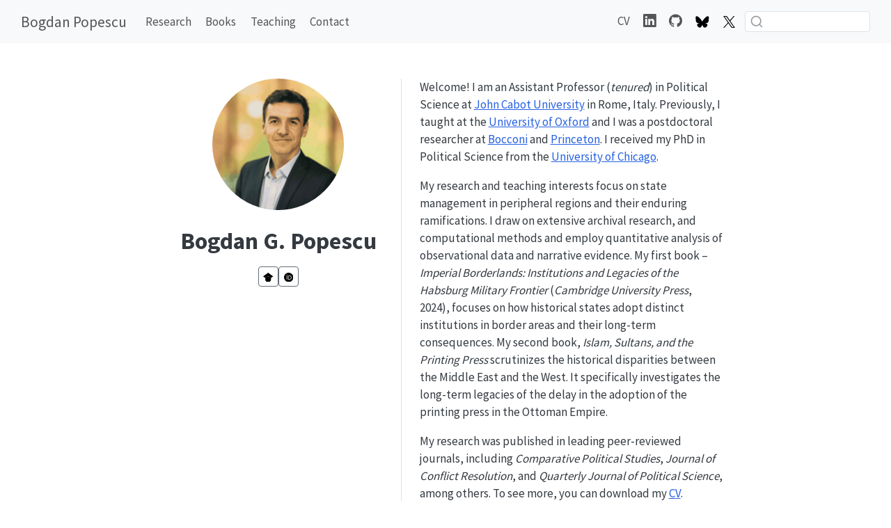

--- FILE ---
content_type: text/html; charset=utf-8
request_url: https://bgpopescu.net/
body_size: 7014
content:
<!DOCTYPE html>
<html xmlns="http://www.w3.org/1999/xhtml" lang="en" xml:lang="en"><head>

<meta charset="utf-8">
<meta name="generator" content="quarto-1.6.40">

<meta name="viewport" content="width=device-width, initial-scale=1.0, user-scalable=yes">

<meta name="author" content="Bogdan Popescu">
<meta name="description" content="Assistant Professor of Political Science. Research on comparative politics, statistics, data science, and historical political economy.">

<title>Bogdan G. Popescu – Bogdan Popescu</title>
<style>
code{white-space: pre-wrap;}
span.smallcaps{font-variant: small-caps;}
div.columns{display: flex; gap: min(4vw, 1.5em);}
div.column{flex: auto; overflow-x: auto;}
div.hanging-indent{margin-left: 1.5em; text-indent: -1.5em;}
ul.task-list{list-style: none;}
ul.task-list li input[type="checkbox"] {
  width: 0.8em;
  margin: 0 0.8em 0.2em -1em; /* quarto-specific, see https://github.com/quarto-dev/quarto-cli/issues/4556 */ 
  vertical-align: middle;
}
</style>


<script src="site_libs/quarto-nav/quarto-nav.js"></script>
<script src="site_libs/quarto-nav/headroom.min.js"></script>
<script src="site_libs/clipboard/clipboard.min.js"></script>
<script src="site_libs/quarto-search/autocomplete.umd.js"></script>
<script src="site_libs/quarto-search/fuse.min.js"></script>
<script src="site_libs/quarto-search/quarto-search.js"></script>
<meta name="quarto:offset" content="./">
<script src="site_libs/quarto-html/quarto.js"></script>
<script src="site_libs/quarto-html/popper.min.js"></script>
<script src="site_libs/quarto-html/tippy.umd.min.js"></script>
<link href="site_libs/quarto-html/tippy.css" rel="stylesheet">
<link href="site_libs/quarto-html/quarto-syntax-highlighting-549806ee2085284f45b00abea8c6df48.css" rel="stylesheet" id="quarto-text-highlighting-styles">
<script src="site_libs/bootstrap/bootstrap.min.js"></script>
<link href="site_libs/bootstrap/bootstrap-icons.css" rel="stylesheet">
<link href="site_libs/bootstrap/bootstrap-3146a0984a964146c28da0a2cf78b9ad.min.css" rel="stylesheet" append-hash="true" id="quarto-bootstrap" data-mode="light">
<script id="quarto-search-options" type="application/json">{
  "location": "navbar",
  "copy-button": false,
  "collapse-after": 3,
  "panel-placement": "end",
  "type": "textbox",
  "limit": 50,
  "keyboard-shortcut": [
    "f",
    "/",
    "s"
  ],
  "language": {
    "search-no-results-text": "No results",
    "search-matching-documents-text": "matching documents",
    "search-copy-link-title": "Copy link to search",
    "search-hide-matches-text": "Hide additional matches",
    "search-more-match-text": "more match in this document",
    "search-more-matches-text": "more matches in this document",
    "search-clear-button-title": "Clear",
    "search-text-placeholder": "",
    "search-detached-cancel-button-title": "Cancel",
    "search-submit-button-title": "Submit",
    "search-label": "Search"
  }
}</script>


<link rel="stylesheet" href="styles.css">
</head>

<body class="nav-fixed fullcontent">

<div id="quarto-search-results"></div>
  <header id="quarto-header" class="headroom fixed-top">
    <nav class="navbar navbar-expand-lg " data-bs-theme="dark">
      <div class="navbar-container container-fluid">
      <div class="navbar-brand-container mx-auto">
    <a class="navbar-brand" href="./index.html">
    <span class="navbar-title">Bogdan Popescu</span>
    </a>
  </div>
            <div id="quarto-search" class="" title="Search"></div>
          <button class="navbar-toggler" type="button" data-bs-toggle="collapse" data-bs-target="#navbarCollapse" aria-controls="navbarCollapse" role="menu" aria-expanded="false" aria-label="Toggle navigation" onclick="if (window.quartoToggleHeadroom) { window.quartoToggleHeadroom(); }">
  <span class="navbar-toggler-icon"></span>
</button>
          <div class="collapse navbar-collapse" id="navbarCollapse">
            <ul class="navbar-nav navbar-nav-scroll me-auto">
  <li class="nav-item">
    <a class="nav-link" href="./research.html"> 
<span class="menu-text">Research</span></a>
  </li>  
  <li class="nav-item">
    <a class="nav-link" href="./books.html"> 
<span class="menu-text">Books</span></a>
  </li>  
  <li class="nav-item">
    <a class="nav-link" href="./teaching.html"> 
<span class="menu-text">Teaching</span></a>
  </li>  
  <li class="nav-item">
    <a class="nav-link" href="./contact.html"> 
<span class="menu-text">Contact</span></a>
  </li>  
</ul>
            <ul class="navbar-nav navbar-nav-scroll ms-auto">
  <li class="nav-item">
    <a class="nav-link" href="https://www.dropbox.com/scl/fi/h558il8ukl9yma1n2okrm/bogdan-popescu-cv.pdf?rlkey=g2k2jtq0eczebqt7klahrq61u&amp;dl=0" target="_blank"> 
<span class="menu-text">CV</span></a>
  </li>  
  <li class="nav-item compact">
    <a class="nav-link" href="https://www.linkedin.com/in/bogdanpopescu/" target="_blank"> <i class="bi bi-linkedin" role="img">
</i> 
<span class="menu-text"></span></a>
  </li>  
  <li class="nav-item compact">
    <a class="nav-link" href="https://github.com/bgpopescu" target="_blank"> <i class="bi bi-github" role="img">
</i> 
<span class="menu-text"></span></a>
  </li>  
  <li class="nav-item">
    <a class="nav-link" href="https://bsky.app/profile/bgpopescu.bsky.social" target="_blank"> 
<span class="menu-text"><img src="./images/bluesky_logo.svg" style="height:1em"></span></a>
  </li>  
  <li class="nav-item">
    <a class="nav-link" href="https://x.com/BogdanGPopescu1" target="_blank"> 
<span class="menu-text"><img src="./images/x_logo.png" style="height:1em"></span></a>
  </li>  
</ul>
          </div> <!-- /navcollapse -->
            <div class="quarto-navbar-tools">
</div>
      </div> <!-- /container-fluid -->
    </nav>
</header>
<!-- content -->
<div id="quarto-content" class="quarto-container page-columns page-rows-contents page-layout-article page-navbar">
<!-- sidebar -->
<!-- margin-sidebar -->
    
<!-- main -->
<div class="quarto-about-trestles">
  <div class="about-entity">
    <img src="images/oxford1_cropped.jpg" class="about-image
  round " style="height: 5cm; width: 5cm;">
<header id="title-block-header" class="quarto-title-block default">
<div class="quarto-title">
<h1 class="title">Bogdan G. Popescu</h1>
</div>
<div class="quarto-title-meta">
  </div>
</header>
    <div class="about-links">
  <a href="https://scholar.google.com/citations?user=6H75YbkAAAAJ&amp;hl=en" class="about-link" rel="" target="_blank">
     <span class="about-link-text"><img src="./images/googlescholar.svg" style="height:1em"></span>
  </a>
  <a href="https://orcid.org/0000-0002-7730-7495" class="about-link" rel="" target="_blank">
     <span class="about-link-text"><img src="./images/orcid.svg" style="height:1em"></span>
  </a>
</div>
  </div>
  <div class="about-contents"><main class="content" id="quarto-document-content">
<!-- Google tag (gtag.js) -->
<script async="" src="https://www.googletagmanager.com/gtag/js?id=G-7DSN63Y1JH"></script>
<script>
  window.dataLayer = window.dataLayer || [];
  function gtag(){dataLayer.push(arguments);}
  gtag('js', new Date());
  gtag('config', 'G-7DSN63Y1JH');
</script>
<p>Welcome! I am an Assistant Professor (<em>tenured</em>) in Political Science at <a href="https://www.johncabot.edu/political-science-international-affairs/default.aspx" target="_blank">John Cabot University</a> in Rome, Italy. Previously, I taught at the <a href="https://www.politics.ox.ac.uk" target="_blank">University of Oxford</a> and I was a postdoctoral researcher at <a href="https://www.unibocconi.eu/wps/wcm/connect/Bocconi/SitoPubblico_EN/Navigation+Tree/Home/" target="_blank">Bocconi</a> and <a href="https://politics.princeton.edu" target="_blank">Princeton</a>. I received my PhD in Political Science from the <a href="https://political-science.uchicago.edu" target="_blank">University of Chicago</a>.</p>
<p>My research and teaching interests focus on state management in peripheral regions and their enduring ramifications. I draw on extensive archival research, and computational methods and employ quantitative analysis of observational data and narrative evidence. My first book – <em>Imperial Borderlands: Institutions and Legacies of the Habsburg Military Frontier</em> (<em>Cambridge University Press</em>, 2024), focuses on how historical states adopt distinct institutions in border areas and their long-term consequences. My second book, <em>Islam, Sultans, and the Printing Press</em> scrutinizes the historical disparities between the Middle East and the West. It specifically investigates the long-term legacies of the delay in the adoption of the printing press in the Ottoman Empire.</p>
<p>My research was published in leading peer-reviewed journals, including <em>Comparative Political Studies</em>, <em>Journal of Conflict Resolution</em>, and <em>Quarterly Journal of Political Science</em>, among others. To see more, you can download my <a href="https://www.dropbox.com/scl/fi/h558il8ukl9yma1n2okrm/bogdan-popescu-cv.pdf?rlkey=g2k2jtq0eczebqt7klahrq61u&amp;dl=0" target="_blank">CV</a>.</p>


</main></div>
</div>
 <!-- /main -->
<script id="quarto-html-after-body" type="application/javascript">
window.document.addEventListener("DOMContentLoaded", function (event) {
  const toggleBodyColorMode = (bsSheetEl) => {
    const mode = bsSheetEl.getAttribute("data-mode");
    const bodyEl = window.document.querySelector("body");
    if (mode === "dark") {
      bodyEl.classList.add("quarto-dark");
      bodyEl.classList.remove("quarto-light");
    } else {
      bodyEl.classList.add("quarto-light");
      bodyEl.classList.remove("quarto-dark");
    }
  }
  const toggleBodyColorPrimary = () => {
    const bsSheetEl = window.document.querySelector("link#quarto-bootstrap");
    if (bsSheetEl) {
      toggleBodyColorMode(bsSheetEl);
    }
  }
  toggleBodyColorPrimary();  
  const isCodeAnnotation = (el) => {
    for (const clz of el.classList) {
      if (clz.startsWith('code-annotation-')) {                     
        return true;
      }
    }
    return false;
  }
  const onCopySuccess = function(e) {
    // button target
    const button = e.trigger;
    // don't keep focus
    button.blur();
    // flash "checked"
    button.classList.add('code-copy-button-checked');
    var currentTitle = button.getAttribute("title");
    button.setAttribute("title", "Copied!");
    let tooltip;
    if (window.bootstrap) {
      button.setAttribute("data-bs-toggle", "tooltip");
      button.setAttribute("data-bs-placement", "left");
      button.setAttribute("data-bs-title", "Copied!");
      tooltip = new bootstrap.Tooltip(button, 
        { trigger: "manual", 
          customClass: "code-copy-button-tooltip",
          offset: [0, -8]});
      tooltip.show();    
    }
    setTimeout(function() {
      if (tooltip) {
        tooltip.hide();
        button.removeAttribute("data-bs-title");
        button.removeAttribute("data-bs-toggle");
        button.removeAttribute("data-bs-placement");
      }
      button.setAttribute("title", currentTitle);
      button.classList.remove('code-copy-button-checked');
    }, 1000);
    // clear code selection
    e.clearSelection();
  }
  const getTextToCopy = function(trigger) {
      const codeEl = trigger.previousElementSibling.cloneNode(true);
      for (const childEl of codeEl.children) {
        if (isCodeAnnotation(childEl)) {
          childEl.remove();
        }
      }
      return codeEl.innerText;
  }
  const clipboard = new window.ClipboardJS('.code-copy-button:not([data-in-quarto-modal])', {
    text: getTextToCopy
  });
  clipboard.on('success', onCopySuccess);
  if (window.document.getElementById('quarto-embedded-source-code-modal')) {
    const clipboardModal = new window.ClipboardJS('.code-copy-button[data-in-quarto-modal]', {
      text: getTextToCopy,
      container: window.document.getElementById('quarto-embedded-source-code-modal')
    });
    clipboardModal.on('success', onCopySuccess);
  }
    var localhostRegex = new RegExp(/^(?:http|https):\/\/localhost\:?[0-9]*\//);
    var mailtoRegex = new RegExp(/^mailto:/);
      var filterRegex = new RegExp("https:\/\/bgpopescu\.net");
    var isInternal = (href) => {
        return filterRegex.test(href) || localhostRegex.test(href) || mailtoRegex.test(href);
    }
    // Inspect non-navigation links and adorn them if external
 	var links = window.document.querySelectorAll('a[href]:not(.nav-link):not(.navbar-brand):not(.toc-action):not(.sidebar-link):not(.sidebar-item-toggle):not(.pagination-link):not(.no-external):not([aria-hidden]):not(.dropdown-item):not(.quarto-navigation-tool):not(.about-link)');
    for (var i=0; i<links.length; i++) {
      const link = links[i];
      if (!isInternal(link.href)) {
        // undo the damage that might have been done by quarto-nav.js in the case of
        // links that we want to consider external
        if (link.dataset.originalHref !== undefined) {
          link.href = link.dataset.originalHref;
        }
          // target, if specified
          link.setAttribute("target", "_blank");
          if (link.getAttribute("rel") === null) {
            link.setAttribute("rel", "noopener");
          }
      }
    }
  function tippyHover(el, contentFn, onTriggerFn, onUntriggerFn) {
    const config = {
      allowHTML: true,
      maxWidth: 500,
      delay: 100,
      arrow: false,
      appendTo: function(el) {
          return el.parentElement;
      },
      interactive: true,
      interactiveBorder: 10,
      theme: 'quarto',
      placement: 'bottom-start',
    };
    if (contentFn) {
      config.content = contentFn;
    }
    if (onTriggerFn) {
      config.onTrigger = onTriggerFn;
    }
    if (onUntriggerFn) {
      config.onUntrigger = onUntriggerFn;
    }
    window.tippy(el, config); 
  }
  const noterefs = window.document.querySelectorAll('a[role="doc-noteref"]');
  for (var i=0; i<noterefs.length; i++) {
    const ref = noterefs[i];
    tippyHover(ref, function() {
      // use id or data attribute instead here
      let href = ref.getAttribute('data-footnote-href') || ref.getAttribute('href');
      try { href = new URL(href).hash; } catch {}
      const id = href.replace(/^#\/?/, "");
      const note = window.document.getElementById(id);
      if (note) {
        return note.innerHTML;
      } else {
        return "";
      }
    });
  }
  const xrefs = window.document.querySelectorAll('a.quarto-xref');
  const processXRef = (id, note) => {
    // Strip column container classes
    const stripColumnClz = (el) => {
      el.classList.remove("page-full", "page-columns");
      if (el.children) {
        for (const child of el.children) {
          stripColumnClz(child);
        }
      }
    }
    stripColumnClz(note)
    if (id === null || id.startsWith('sec-')) {
      // Special case sections, only their first couple elements
      const container = document.createElement("div");
      if (note.children && note.children.length > 2) {
        container.appendChild(note.children[0].cloneNode(true));
        for (let i = 1; i < note.children.length; i++) {
          const child = note.children[i];
          if (child.tagName === "P" && child.innerText === "") {
            continue;
          } else {
            container.appendChild(child.cloneNode(true));
            break;
          }
        }
        if (window.Quarto?.typesetMath) {
          window.Quarto.typesetMath(container);
        }
        return container.innerHTML
      } else {
        if (window.Quarto?.typesetMath) {
          window.Quarto.typesetMath(note);
        }
        return note.innerHTML;
      }
    } else {
      // Remove any anchor links if they are present
      const anchorLink = note.querySelector('a.anchorjs-link');
      if (anchorLink) {
        anchorLink.remove();
      }
      if (window.Quarto?.typesetMath) {
        window.Quarto.typesetMath(note);
      }
      if (note.classList.contains("callout")) {
        return note.outerHTML;
      } else {
        return note.innerHTML;
      }
    }
  }
  for (var i=0; i<xrefs.length; i++) {
    const xref = xrefs[i];
    tippyHover(xref, undefined, function(instance) {
      instance.disable();
      let url = xref.getAttribute('href');
      let hash = undefined; 
      if (url.startsWith('#')) {
        hash = url;
      } else {
        try { hash = new URL(url).hash; } catch {}
      }
      if (hash) {
        const id = hash.replace(/^#\/?/, "");
        const note = window.document.getElementById(id);
        if (note !== null) {
          try {
            const html = processXRef(id, note.cloneNode(true));
            instance.setContent(html);
          } finally {
            instance.enable();
            instance.show();
          }
        } else {
          // See if we can fetch this
          fetch(url.split('#')[0])
          .then(res => res.text())
          .then(html => {
            const parser = new DOMParser();
            const htmlDoc = parser.parseFromString(html, "text/html");
            const note = htmlDoc.getElementById(id);
            if (note !== null) {
              const html = processXRef(id, note);
              instance.setContent(html);
            } 
          }).finally(() => {
            instance.enable();
            instance.show();
          });
        }
      } else {
        // See if we can fetch a full url (with no hash to target)
        // This is a special case and we should probably do some content thinning / targeting
        fetch(url)
        .then(res => res.text())
        .then(html => {
          const parser = new DOMParser();
          const htmlDoc = parser.parseFromString(html, "text/html");
          const note = htmlDoc.querySelector('main.content');
          if (note !== null) {
            // This should only happen for chapter cross references
            // (since there is no id in the URL)
            // remove the first header
            if (note.children.length > 0 && note.children[0].tagName === "HEADER") {
              note.children[0].remove();
            }
            const html = processXRef(null, note);
            instance.setContent(html);
          } 
        }).finally(() => {
          instance.enable();
          instance.show();
        });
      }
    }, function(instance) {
    });
  }
      let selectedAnnoteEl;
      const selectorForAnnotation = ( cell, annotation) => {
        let cellAttr = 'data-code-cell="' + cell + '"';
        let lineAttr = 'data-code-annotation="' +  annotation + '"';
        const selector = 'span[' + cellAttr + '][' + lineAttr + ']';
        return selector;
      }
      const selectCodeLines = (annoteEl) => {
        const doc = window.document;
        const targetCell = annoteEl.getAttribute("data-target-cell");
        const targetAnnotation = annoteEl.getAttribute("data-target-annotation");
        const annoteSpan = window.document.querySelector(selectorForAnnotation(targetCell, targetAnnotation));
        const lines = annoteSpan.getAttribute("data-code-lines").split(",");
        const lineIds = lines.map((line) => {
          return targetCell + "-" + line;
        })
        let top = null;
        let height = null;
        let parent = null;
        if (lineIds.length > 0) {
            //compute the position of the single el (top and bottom and make a div)
            const el = window.document.getElementById(lineIds[0]);
            top = el.offsetTop;
            height = el.offsetHeight;
            parent = el.parentElement.parentElement;
          if (lineIds.length > 1) {
            const lastEl = window.document.getElementById(lineIds[lineIds.length - 1]);
            const bottom = lastEl.offsetTop + lastEl.offsetHeight;
            height = bottom - top;
          }
          if (top !== null && height !== null && parent !== null) {
            // cook up a div (if necessary) and position it 
            let div = window.document.getElementById("code-annotation-line-highlight");
            if (div === null) {
              div = window.document.createElement("div");
              div.setAttribute("id", "code-annotation-line-highlight");
              div.style.position = 'absolute';
              parent.appendChild(div);
            }
            div.style.top = top - 2 + "px";
            div.style.height = height + 4 + "px";
            div.style.left = 0;
            let gutterDiv = window.document.getElementById("code-annotation-line-highlight-gutter");
            if (gutterDiv === null) {
              gutterDiv = window.document.createElement("div");
              gutterDiv.setAttribute("id", "code-annotation-line-highlight-gutter");
              gutterDiv.style.position = 'absolute';
              const codeCell = window.document.getElementById(targetCell);
              const gutter = codeCell.querySelector('.code-annotation-gutter');
              gutter.appendChild(gutterDiv);
            }
            gutterDiv.style.top = top - 2 + "px";
            gutterDiv.style.height = height + 4 + "px";
          }
          selectedAnnoteEl = annoteEl;
        }
      };
      const unselectCodeLines = () => {
        const elementsIds = ["code-annotation-line-highlight", "code-annotation-line-highlight-gutter"];
        elementsIds.forEach((elId) => {
          const div = window.document.getElementById(elId);
          if (div) {
            div.remove();
          }
        });
        selectedAnnoteEl = undefined;
      };
        // Handle positioning of the toggle
    window.addEventListener(
      "resize",
      throttle(() => {
        elRect = undefined;
        if (selectedAnnoteEl) {
          selectCodeLines(selectedAnnoteEl);
        }
      }, 10)
    );
    function throttle(fn, ms) {
    let throttle = false;
    let timer;
      return (...args) => {
        if(!throttle) { // first call gets through
            fn.apply(this, args);
            throttle = true;
        } else { // all the others get throttled
            if(timer) clearTimeout(timer); // cancel #2
            timer = setTimeout(() => {
              fn.apply(this, args);
              timer = throttle = false;
            }, ms);
        }
      };
    }
      // Attach click handler to the DT
      const annoteDls = window.document.querySelectorAll('dt[data-target-cell]');
      for (const annoteDlNode of annoteDls) {
        annoteDlNode.addEventListener('click', (event) => {
          const clickedEl = event.target;
          if (clickedEl !== selectedAnnoteEl) {
            unselectCodeLines();
            const activeEl = window.document.querySelector('dt[data-target-cell].code-annotation-active');
            if (activeEl) {
              activeEl.classList.remove('code-annotation-active');
            }
            selectCodeLines(clickedEl);
            clickedEl.classList.add('code-annotation-active');
          } else {
            // Unselect the line
            unselectCodeLines();
            clickedEl.classList.remove('code-annotation-active');
          }
        });
      }
  const findCites = (el) => {
    const parentEl = el.parentElement;
    if (parentEl) {
      const cites = parentEl.dataset.cites;
      if (cites) {
        return {
          el,
          cites: cites.split(' ')
        };
      } else {
        return findCites(el.parentElement)
      }
    } else {
      return undefined;
    }
  };
  var bibliorefs = window.document.querySelectorAll('a[role="doc-biblioref"]');
  for (var i=0; i<bibliorefs.length; i++) {
    const ref = bibliorefs[i];
    const citeInfo = findCites(ref);
    if (citeInfo) {
      tippyHover(citeInfo.el, function() {
        var popup = window.document.createElement('div');
        citeInfo.cites.forEach(function(cite) {
          var citeDiv = window.document.createElement('div');
          citeDiv.classList.add('hanging-indent');
          citeDiv.classList.add('csl-entry');
          var biblioDiv = window.document.getElementById('ref-' + cite);
          if (biblioDiv) {
            citeDiv.innerHTML = biblioDiv.innerHTML;
          }
          popup.appendChild(citeDiv);
        });
        return popup.innerHTML;
      });
    }
  }
});
</script>
</div> <!-- /content -->




</body></html>

--- FILE ---
content_type: image/svg+xml
request_url: https://bgpopescu.net/images/orcid.svg
body_size: -36
content:
<?xml version="1.0" encoding="utf-8"?>
<!-- Generator: Adobe Illustrator 24.1.1, SVG Export Plug-In . SVG Version: 6.00 Build 0)  -->
<svg version="1.1" id="Layer_1" xmlns="http://www.w3.org/2000/svg" xmlns:xlink="http://www.w3.org/1999/xlink" x="0px" y="0px"
	 viewBox="0 0 512 512" style="enable-background:new 0 0 512 512;" xml:space="preserve">
<g>
	<path d="M256,0C114.6,0,0,114.6,0,256s114.6,256,256,256s256-114.6,256-256S397.4,0,256,0z M157.2,93.4c11.3,0,20.2,9.2,20.2,20.2
		c0,11-9,20.2-20.2,20.2c-11.1-0.1-20.2-9.1-20.2-20.2C137,102.4,146,93.4,157.2,93.4z M141.8,158.2h30.8v214.3h-30.8V158.2z
		 M217.8,158.2H301c79.2,0,114,56.7,114,107.3c0,55-43,107.2-113.6,107.2h-83.6L217.8,158.2z M248.6,186v158.8h49
		c69.8,0,85.8-53,85.8-79.4c0-43-27.4-79.4-87.4-79.4H248.6z"/>
</g>
</svg>


--- FILE ---
content_type: image/svg+xml
request_url: https://bgpopescu.net/images/googlescholar.svg
body_size: -68
content:
<?xml version="1.0" encoding="utf-8"?><!-- Uploaded to: SVG Repo, www.svgrepo.com, Generator: SVG Repo Mixer Tools -->
<svg fill="#000000" width="800px" height="800px" viewBox="0 0 24 24" role="img" xmlns="http://www.w3.org/2000/svg"><path d="M5.242 13.769 0 9.5 12 0l12 9.5-5.242 4.269C17.548 11.249 14.978 9.5 12 9.5c-2.977 0-5.548 1.748-6.758 4.269zM12 10a7 7 0 1 0 0 14 7 7 0 0 0 0-14z"/></svg>